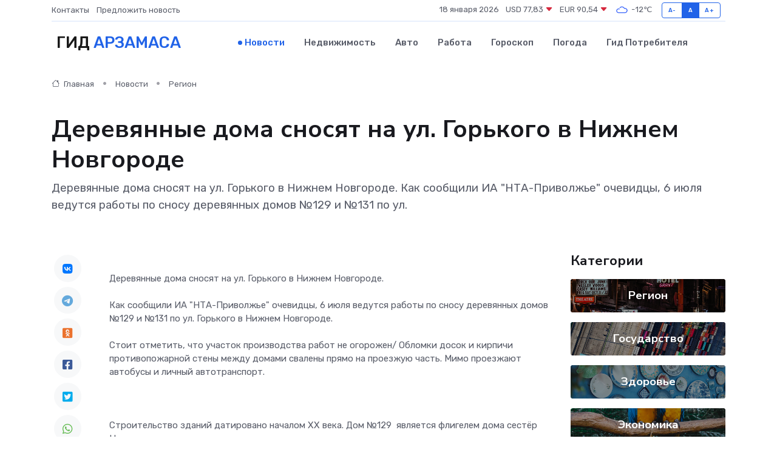

--- FILE ---
content_type: text/html; charset=UTF-8
request_url: https://arzamas-gid.ru/news/region/derevyannye-doma-snosyat-na-ul-gorkogo-v-nizhnem-novgorode.htm
body_size: 8959
content:
<!DOCTYPE html>
<html lang="ru">
<head>
	<meta charset="utf-8">
	<meta name="csrf-token" content="BJiT3OJ0CK2bmcBHlzHiC2N7M0JVrKHo5WzPQLCE">
    <meta http-equiv="X-UA-Compatible" content="IE=edge">
    <meta name="viewport" content="width=device-width, initial-scale=1">
    <title>Деревянные дома сносят на ул. Горького в Нижнем Новгороде - новости Арзамаса</title>
    <meta name="description" property="description" content="Деревянные дома сносят на ул. Горького в Нижнем Новгороде. Как сообщили ИА &quot;НТА-Приволжье&quot; очевидцы, 6 июля ведутся работы по сносу деревянных домов №129 и №131 по ул.">
    
    <meta property="fb:pages" content="105958871990207" />
    <link rel="shortcut icon" type="image/x-icon" href="https://arzamas-gid.ru/favicon.svg">
    <link rel="canonical" href="https://arzamas-gid.ru/news/region/derevyannye-doma-snosyat-na-ul-gorkogo-v-nizhnem-novgorode.htm">
    <link rel="preconnect" href="https://fonts.gstatic.com">
    <link rel="dns-prefetch" href="https://fonts.googleapis.com">
    <link rel="dns-prefetch" href="https://pagead2.googlesyndication.com">
    <link rel="dns-prefetch" href="https://res.cloudinary.com">
    <link href="https://fonts.googleapis.com/css2?family=Nunito+Sans:wght@400;700&family=Rubik:wght@400;500;700&display=swap" rel="stylesheet">
    <link rel="stylesheet" type="text/css" href="https://arzamas-gid.ru/assets/font-awesome/css/all.min.css">
    <link rel="stylesheet" type="text/css" href="https://arzamas-gid.ru/assets/bootstrap-icons/bootstrap-icons.css">
    <link rel="stylesheet" type="text/css" href="https://arzamas-gid.ru/assets/tiny-slider/tiny-slider.css">
    <link rel="stylesheet" type="text/css" href="https://arzamas-gid.ru/assets/glightbox/css/glightbox.min.css">
    <link rel="stylesheet" type="text/css" href="https://arzamas-gid.ru/assets/plyr/plyr.css">
    <link id="style-switch" rel="stylesheet" type="text/css" href="https://arzamas-gid.ru/assets/css/style.css">
    <link rel="stylesheet" type="text/css" href="https://arzamas-gid.ru/assets/css/style2.css">

    <meta name="twitter:card" content="summary">
    <meta name="twitter:site" content="@mysite">
    <meta name="twitter:title" content="Деревянные дома сносят на ул. Горького в Нижнем Новгороде - новости Арзамаса">
    <meta name="twitter:description" content="Деревянные дома сносят на ул. Горького в Нижнем Новгороде. Как сообщили ИА &quot;НТА-Приволжье&quot; очевидцы, 6 июля ведутся работы по сносу деревянных домов №129 и №131 по ул.">
    <meta name="twitter:creator" content="@mysite">
    <meta name="twitter:image:src" content="https://res.cloudinary.com/dau1pamuq/image/upload/gfxo7sej34gio6r1bapb">
    <meta name="twitter:domain" content="arzamas-gid.ru">
    <meta name="twitter:card" content="summary_large_image" /><meta name="twitter:image" content="https://res.cloudinary.com/dau1pamuq/image/upload/gfxo7sej34gio6r1bapb">

    <meta property="og:url" content="http://arzamas-gid.ru/news/region/derevyannye-doma-snosyat-na-ul-gorkogo-v-nizhnem-novgorode.htm">
    <meta property="og:title" content="Деревянные дома сносят на ул. Горького в Нижнем Новгороде - новости Арзамаса">
    <meta property="og:description" content="Деревянные дома сносят на ул. Горького в Нижнем Новгороде. Как сообщили ИА &quot;НТА-Приволжье&quot; очевидцы, 6 июля ведутся работы по сносу деревянных домов №129 и №131 по ул.">
    <meta property="og:type" content="website">
    <meta property="og:image" content="https://res.cloudinary.com/dau1pamuq/image/upload/gfxo7sej34gio6r1bapb">
    <meta property="og:locale" content="ru_RU">
    <meta property="og:site_name" content="Гид Арзамаса">
    

    <link rel="image_src" href="https://res.cloudinary.com/dau1pamuq/image/upload/gfxo7sej34gio6r1bapb" />

    <link rel="alternate" type="application/rss+xml" href="https://arzamas-gid.ru/feed" title="Арзамас: гид, новости, афиша">
        <script async src="https://pagead2.googlesyndication.com/pagead/js/adsbygoogle.js"></script>
    <script>
        (adsbygoogle = window.adsbygoogle || []).push({
            google_ad_client: "ca-pub-0899253526956684",
            enable_page_level_ads: true
        });
    </script>
        
    
    
    
    <script>if (window.top !== window.self) window.top.location.replace(window.self.location.href);</script>
    <script>if(self != top) { top.location=document.location;}</script>

<!-- Google tag (gtag.js) -->
<script async src="https://www.googletagmanager.com/gtag/js?id=G-71VQP5FD0J"></script>
<script>
  window.dataLayer = window.dataLayer || [];
  function gtag(){dataLayer.push(arguments);}
  gtag('js', new Date());

  gtag('config', 'G-71VQP5FD0J');
</script>
</head>
<body>
<script type="text/javascript" > (function(m,e,t,r,i,k,a){m[i]=m[i]||function(){(m[i].a=m[i].a||[]).push(arguments)}; m[i].l=1*new Date();k=e.createElement(t),a=e.getElementsByTagName(t)[0],k.async=1,k.src=r,a.parentNode.insertBefore(k,a)}) (window, document, "script", "https://mc.yandex.ru/metrika/tag.js", "ym"); ym(53664688, "init", {}); ym(86840228, "init", { clickmap:true, trackLinks:true, accurateTrackBounce:true, webvisor:true });</script> <noscript><div><img src="https://mc.yandex.ru/watch/53664688" style="position:absolute; left:-9999px;" alt="" /><img src="https://mc.yandex.ru/watch/86840228" style="position:absolute; left:-9999px;" alt="" /></div></noscript>
<script type="text/javascript">
    new Image().src = "//counter.yadro.ru/hit?r"+escape(document.referrer)+((typeof(screen)=="undefined")?"":";s"+screen.width+"*"+screen.height+"*"+(screen.colorDepth?screen.colorDepth:screen.pixelDepth))+";u"+escape(document.URL)+";h"+escape(document.title.substring(0,150))+";"+Math.random();
</script>
<!-- Rating@Mail.ru counter -->
<script type="text/javascript">
var _tmr = window._tmr || (window._tmr = []);
_tmr.push({id: "3138453", type: "pageView", start: (new Date()).getTime()});
(function (d, w, id) {
  if (d.getElementById(id)) return;
  var ts = d.createElement("script"); ts.type = "text/javascript"; ts.async = true; ts.id = id;
  ts.src = "https://top-fwz1.mail.ru/js/code.js";
  var f = function () {var s = d.getElementsByTagName("script")[0]; s.parentNode.insertBefore(ts, s);};
  if (w.opera == "[object Opera]") { d.addEventListener("DOMContentLoaded", f, false); } else { f(); }
})(document, window, "topmailru-code");
</script><noscript><div>
<img src="https://top-fwz1.mail.ru/counter?id=3138453;js=na" style="border:0;position:absolute;left:-9999px;" alt="Top.Mail.Ru" />
</div></noscript>
<!-- //Rating@Mail.ru counter -->

<header class="navbar-light navbar-sticky header-static">
    <div class="navbar-top d-none d-lg-block small">
        <div class="container">
            <div class="d-md-flex justify-content-between align-items-center my-1">
                <!-- Top bar left -->
                <ul class="nav">
                    <li class="nav-item">
                        <a class="nav-link ps-0" href="https://arzamas-gid.ru/contacts">Контакты</a>
                    </li>
                    <li class="nav-item">
                        <a class="nav-link ps-0" href="https://arzamas-gid.ru/sendnews">Предложить новость</a>
                    </li>
                    
                </ul>
                <!-- Top bar right -->
                <div class="d-flex align-items-center">
                    
                    <ul class="list-inline mb-0 text-center text-sm-end me-3">
						<li class="list-inline-item">
							<span>18 января 2026</span>
						</li>
                        <li class="list-inline-item">
                            <a class="nav-link px-0" href="https://arzamas-gid.ru/currency">
                                <span>USD 77,83 <i class="bi bi-caret-down-fill text-danger"></i></span>
                            </a>
						</li>
                        <li class="list-inline-item">
                            <a class="nav-link px-0" href="https://arzamas-gid.ru/currency">
                                <span>EUR 90,54 <i class="bi bi-caret-down-fill text-danger"></i></span>
                            </a>
						</li>
						<li class="list-inline-item">
                            <a class="nav-link px-0" href="https://arzamas-gid.ru/pogoda">
                                <svg xmlns="http://www.w3.org/2000/svg" width="25" height="25" viewBox="0 0 30 30"><path fill="#315EFB" fill-rule="evenodd" d="M25.036 13.066a4.948 4.948 0 0 1 0 5.868A4.99 4.99 0 0 1 20.99 21H8.507a4.49 4.49 0 0 1-3.64-1.86 4.458 4.458 0 0 1 0-5.281A4.491 4.491 0 0 1 8.506 12c.686 0 1.37.159 1.996.473a.5.5 0 0 1 .16.766l-.33.399a.502.502 0 0 1-.598.132 2.976 2.976 0 0 0-3.346.608 3.007 3.007 0 0 0 .334 4.532c.527.396 1.177.59 1.836.59H20.94a3.54 3.54 0 0 0 2.163-.711 3.497 3.497 0 0 0 1.358-3.206 3.45 3.45 0 0 0-.706-1.727A3.486 3.486 0 0 0 20.99 12.5c-.07 0-.138.016-.208.02-.328.02-.645.085-.947.192a.496.496 0 0 1-.63-.287 4.637 4.637 0 0 0-.445-.874 4.495 4.495 0 0 0-.584-.733A4.461 4.461 0 0 0 14.998 9.5a4.46 4.46 0 0 0-3.177 1.318 2.326 2.326 0 0 0-.135.147.5.5 0 0 1-.592.131 5.78 5.78 0 0 0-.453-.19.5.5 0 0 1-.21-.79A5.97 5.97 0 0 1 14.998 8a5.97 5.97 0 0 1 4.237 1.757c.398.399.704.85.966 1.319.262-.042.525-.076.79-.076a4.99 4.99 0 0 1 4.045 2.066zM0 0v30V0zm30 0v30V0z"></path></svg>
                                <span>-12&#8451;</span>
                            </a>
						</li>
					</ul>

                    <!-- Font size accessibility START -->
                    <div class="btn-group me-2" role="group" aria-label="font size changer">
                        <input type="radio" class="btn-check" name="fntradio" id="font-sm">
                        <label class="btn btn-xs btn-outline-primary mb-0" for="font-sm">A-</label>

                        <input type="radio" class="btn-check" name="fntradio" id="font-default" checked>
                        <label class="btn btn-xs btn-outline-primary mb-0" for="font-default">A</label>

                        <input type="radio" class="btn-check" name="fntradio" id="font-lg">
                        <label class="btn btn-xs btn-outline-primary mb-0" for="font-lg">A+</label>
                    </div>

                    
                </div>
            </div>
            <!-- Divider -->
            <div class="border-bottom border-2 border-primary opacity-1"></div>
        </div>
    </div>

    <!-- Logo Nav START -->
    <nav class="navbar navbar-expand-lg">
        <div class="container">
            <!-- Logo START -->
            <a class="navbar-brand" href="https://arzamas-gid.ru" style="text-align: end;">
                
                			<span class="ms-2 fs-3 text-uppercase fw-normal">Гид <span style="color: #2163e8;">Арзамаса</span></span>
                            </a>
            <!-- Logo END -->

            <!-- Responsive navbar toggler -->
            <button class="navbar-toggler ms-auto" type="button" data-bs-toggle="collapse"
                data-bs-target="#navbarCollapse" aria-controls="navbarCollapse" aria-expanded="false"
                aria-label="Toggle navigation">
                <span class="text-body h6 d-none d-sm-inline-block">Menu</span>
                <span class="navbar-toggler-icon"></span>
            </button>

            <!-- Main navbar START -->
            <div class="collapse navbar-collapse" id="navbarCollapse">
                <ul class="navbar-nav navbar-nav-scroll mx-auto">
                                        <li class="nav-item"> <a class="nav-link active" href="https://arzamas-gid.ru/news">Новости</a></li>
                                        <li class="nav-item"> <a class="nav-link" href="https://arzamas-gid.ru/realty">Недвижимость</a></li>
                                        <li class="nav-item"> <a class="nav-link" href="https://arzamas-gid.ru/auto">Авто</a></li>
                                        <li class="nav-item"> <a class="nav-link" href="https://arzamas-gid.ru/job">Работа</a></li>
                                        <li class="nav-item"> <a class="nav-link" href="https://arzamas-gid.ru/horoscope">Гороскоп</a></li>
                                        <li class="nav-item"> <a class="nav-link" href="https://arzamas-gid.ru/pogoda">Погода</a></li>
                                        <li class="nav-item"> <a class="nav-link" href="https://arzamas-gid.ru/poleznoe">Гид потребителя</a></li>
                                    </ul>
            </div>
            <!-- Main navbar END -->

            
        </div>
    </nav>
    <!-- Logo Nav END -->
</header>
    <main>
        <!-- =======================
                Main content START -->
        <section class="pt-3 pb-lg-5">
            <div class="container" data-sticky-container>
                <div class="row">
                    <!-- Main Post START -->
                    <div class="col-lg-9">
                        <!-- Categorie Detail START -->
                        <div class="mb-4">
							<nav aria-label="breadcrumb" itemscope itemtype="http://schema.org/BreadcrumbList">
								<ol class="breadcrumb breadcrumb-dots">
									<li class="breadcrumb-item" itemprop="itemListElement" itemscope itemtype="http://schema.org/ListItem">
										<meta itemprop="name" content="Гид Арзамаса">
										<meta itemprop="position" content="1">
										<meta itemprop="item" content="https://arzamas-gid.ru">
										<a itemprop="url" href="https://arzamas-gid.ru">
										<i class="bi bi-house me-1"></i> Главная
										</a>
									</li>
									<li class="breadcrumb-item" itemprop="itemListElement" itemscope itemtype="http://schema.org/ListItem">
										<meta itemprop="name" content="Новости">
										<meta itemprop="position" content="2">
										<meta itemprop="item" content="https://arzamas-gid.ru/news">
										<a itemprop="url" href="https://arzamas-gid.ru/news"> Новости</a>
									</li>
									<li class="breadcrumb-item" aria-current="page" itemprop="itemListElement" itemscope itemtype="http://schema.org/ListItem">
										<meta itemprop="name" content="Регион">
										<meta itemprop="position" content="3">
										<meta itemprop="item" content="https://arzamas-gid.ru/news/region">
										<a itemprop="url" href="https://arzamas-gid.ru/news/region"> Регион</a>
									</li>
									<li aria-current="page" itemprop="itemListElement" itemscope itemtype="http://schema.org/ListItem">
									<meta itemprop="name" content="Деревянные дома сносят на ул. Горького в Нижнем Новгороде">
									<meta itemprop="position" content="4" />
									<meta itemprop="item" content="https://arzamas-gid.ru/news/region/derevyannye-doma-snosyat-na-ul-gorkogo-v-nizhnem-novgorode.htm">
									</li>
								</ol>
							</nav>
						
                        </div>
                    </div>
                </div>
                <div class="row align-items-center">
                                                        <!-- Content -->
                    <div class="col-md-12 mt-4 mt-md-0">
                                            <h1 class="display-6">Деревянные дома сносят на ул. Горького в Нижнем Новгороде</h1>
                        <p class="lead">Деревянные дома сносят на ул. Горького в Нижнем Новгороде.

Как сообщили ИА "НТА-Приволжье" очевидцы, 6 июля ведутся работы по сносу деревянных домов №129 и №131 по ул.</p>
                    </div>
				                                    </div>
            </div>
        </section>
        <!-- =======================
        Main START -->
        <section class="pt-0">
            <div class="container position-relative" data-sticky-container>
                <div class="row">
                    <!-- Left sidebar START -->
                    <div class="col-md-1">
                        <div class="text-start text-lg-center mb-5" data-sticky data-margin-top="80" data-sticky-for="767">
                            <style>
                                .fa-vk::before {
                                    color: #07f;
                                }
                                .fa-telegram::before {
                                    color: #64a9dc;
                                }
                                .fa-facebook-square::before {
                                    color: #3b5998;
                                }
                                .fa-odnoklassniki-square::before {
                                    color: #eb722e;
                                }
                                .fa-twitter-square::before {
                                    color: #00aced;
                                }
                                .fa-whatsapp::before {
                                    color: #65bc54;
                                }
                                .fa-viber::before {
                                    color: #7b519d;
                                }
                                .fa-moimir svg {
                                    background-color: #168de2;
                                    height: 18px;
                                    width: 18px;
                                    background-size: 18px 18px;
                                    border-radius: 4px;
                                    margin-bottom: 2px;
                                }
                            </style>
                            <ul class="nav text-white-force">
                                <li class="nav-item">
                                    <a class="nav-link icon-md rounded-circle m-1 p-0 fs-5 bg-light" href="https://vk.com/share.php?url=https://arzamas-gid.ru/news/region/derevyannye-doma-snosyat-na-ul-gorkogo-v-nizhnem-novgorode.htm&title=Деревянные дома сносят на ул. Горького в Нижнем Новгороде - новости Арзамаса&utm_source=share" rel="nofollow" target="_blank">
                                        <i class="fab fa-vk align-middle text-body"></i>
                                    </a>
                                </li>
                                <li class="nav-item">
                                    <a class="nav-link icon-md rounded-circle m-1 p-0 fs-5 bg-light" href="https://t.me/share/url?url=https://arzamas-gid.ru/news/region/derevyannye-doma-snosyat-na-ul-gorkogo-v-nizhnem-novgorode.htm&text=Деревянные дома сносят на ул. Горького в Нижнем Новгороде - новости Арзамаса&utm_source=share" rel="nofollow" target="_blank">
                                        <i class="fab fa-telegram align-middle text-body"></i>
                                    </a>
                                </li>
                                <li class="nav-item">
                                    <a class="nav-link icon-md rounded-circle m-1 p-0 fs-5 bg-light" href="https://connect.ok.ru/offer?url=https://arzamas-gid.ru/news/region/derevyannye-doma-snosyat-na-ul-gorkogo-v-nizhnem-novgorode.htm&title=Деревянные дома сносят на ул. Горького в Нижнем Новгороде - новости Арзамаса&utm_source=share" rel="nofollow" target="_blank">
                                        <i class="fab fa-odnoklassniki-square align-middle text-body"></i>
                                    </a>
                                </li>
                                <li class="nav-item">
                                    <a class="nav-link icon-md rounded-circle m-1 p-0 fs-5 bg-light" href="https://www.facebook.com/sharer.php?src=sp&u=https://arzamas-gid.ru/news/region/derevyannye-doma-snosyat-na-ul-gorkogo-v-nizhnem-novgorode.htm&title=Деревянные дома сносят на ул. Горького в Нижнем Новгороде - новости Арзамаса&utm_source=share" rel="nofollow" target="_blank">
                                        <i class="fab fa-facebook-square align-middle text-body"></i>
                                    </a>
                                </li>
                                <li class="nav-item">
                                    <a class="nav-link icon-md rounded-circle m-1 p-0 fs-5 bg-light" href="https://twitter.com/intent/tweet?text=Деревянные дома сносят на ул. Горького в Нижнем Новгороде - новости Арзамаса&url=https://arzamas-gid.ru/news/region/derevyannye-doma-snosyat-na-ul-gorkogo-v-nizhnem-novgorode.htm&utm_source=share" rel="nofollow" target="_blank">
                                        <i class="fab fa-twitter-square align-middle text-body"></i>
                                    </a>
                                </li>
                                <li class="nav-item">
                                    <a class="nav-link icon-md rounded-circle m-1 p-0 fs-5 bg-light" href="https://api.whatsapp.com/send?text=Деревянные дома сносят на ул. Горького в Нижнем Новгороде - новости Арзамаса https://arzamas-gid.ru/news/region/derevyannye-doma-snosyat-na-ul-gorkogo-v-nizhnem-novgorode.htm&utm_source=share" rel="nofollow" target="_blank">
                                        <i class="fab fa-whatsapp align-middle text-body"></i>
                                    </a>
                                </li>
                                <li class="nav-item">
                                    <a class="nav-link icon-md rounded-circle m-1 p-0 fs-5 bg-light" href="viber://forward?text=Деревянные дома сносят на ул. Горького в Нижнем Новгороде - новости Арзамаса https://arzamas-gid.ru/news/region/derevyannye-doma-snosyat-na-ul-gorkogo-v-nizhnem-novgorode.htm&utm_source=share" rel="nofollow" target="_blank">
                                        <i class="fab fa-viber align-middle text-body"></i>
                                    </a>
                                </li>
                                <li class="nav-item">
                                    <a class="nav-link icon-md rounded-circle m-1 p-0 fs-5 bg-light" href="https://connect.mail.ru/share?url=https://arzamas-gid.ru/news/region/derevyannye-doma-snosyat-na-ul-gorkogo-v-nizhnem-novgorode.htm&title=Деревянные дома сносят на ул. Горького в Нижнем Новгороде - новости Арзамаса&utm_source=share" rel="nofollow" target="_blank">
                                        <i class="fab fa-moimir align-middle text-body"><svg viewBox='0 0 24 24' xmlns='http://www.w3.org/2000/svg'><path d='M8.889 9.667a1.333 1.333 0 100-2.667 1.333 1.333 0 000 2.667zm6.222 0a1.333 1.333 0 100-2.667 1.333 1.333 0 000 2.667zm4.77 6.108l-1.802-3.028a.879.879 0 00-1.188-.307.843.843 0 00-.313 1.166l.214.36a6.71 6.71 0 01-4.795 1.996 6.711 6.711 0 01-4.792-1.992l.217-.364a.844.844 0 00-.313-1.166.878.878 0 00-1.189.307l-1.8 3.028a.844.844 0 00.312 1.166.88.88 0 001.189-.307l.683-1.147a8.466 8.466 0 005.694 2.18 8.463 8.463 0 005.698-2.184l.685 1.151a.873.873 0 001.189.307.844.844 0 00.312-1.166z' fill='#FFF' fill-rule='evenodd'/></svg></i>
                                    </a>
                                </li>
                                
                            </ul>
                        </div>
                    </div>
                    <!-- Left sidebar END -->

                    <!-- Main Content START -->
                    <div class="col-md-10 col-lg-8 mb-5">
                        <div class="mb-4">
                                                    </div>
                        <div itemscope itemtype="http://schema.org/NewsArticle">
                            <meta itemprop="headline" content="Деревянные дома сносят на ул. Горького в Нижнем Новгороде">
                            <meta itemprop="identifier" content="https://arzamas-gid.ru/8403222">
                            <span itemprop="articleBody">Деревянные дома сносят на ул. Горького в Нижнем Новгороде. <br> <br> Как сообщили ИА "НТА-Приволжье" очевидцы, 6 июля ведутся работы по сносу деревянных домов №129 и №131 по ул. Горького в Нижнем Новгороде. <br> <br> Стоит отметить, что участок производства работ не огорожен/ Обломки досок и кирпичи противопожарной стены между домами свалены прямо на проезжую часть. Мимо проезжают автобусы и личный автотранспорт. <br> <br> <br> <br> Строительство зданий датировано началом XX века. Дом №129&nbsp; является флигелем дома сестёр Невзоровых. <br> <br> Обе постройки не являются объектами культурного наследия, но входят в границы исторической территории "Старый Нижний Новгород", где действует особый режим регулирования градостроительной деятельности. <br> <br> Также напомним, что  Музей сестёр Невзоровых  планировалось расположить по адресу ул. М. Горького, 127.</span>
                        </div>
                                                                        <div><a href="https://nta-pfo.ru/news/jkh/2024/news_692408/" target="_blank" rel="author">Источник</a></div>
                                                                        <div class="col-12 mt-3"><a href="https://arzamas-gid.ru/sendnews">Предложить новость</a></div>
                        <div class="col-12 mt-5">
                            <h2 class="my-3">Последние новости</h2>
                            <div class="row gy-4">
                                <!-- Card item START -->
<div class="col-sm-6">
    <div class="card" itemscope="" itemtype="http://schema.org/BlogPosting">
        <!-- Card img -->
        <div class="position-relative">
                        <img class="card-img" src="https://res.cloudinary.com/dau1pamuq/image/upload/c_fill,w_420,h_315,q_auto,g_face/spmej4quvtkq1h0gocq5" alt="Почему серводвигатели ломаются: топ самых частых причин поломок" itemprop="image">
                    </div>
        <div class="card-body px-0 pt-3" itemprop="name">
            <h4 class="card-title" itemprop="headline"><a href="https://arzamas-gid.ru/news/ekonomika/pochemu-servodvigateli-lomayutsya-top-samyh-chastyh-prichin-polomok.htm"
                    class="btn-link text-reset fw-bold" itemprop="url">Почему серводвигатели ломаются: топ самых частых причин поломок</a></h4>
            <p class="card-text" itemprop="articleBody">Подробный разбор скрытых и очевидных факторов, которые приводят к выходу из строя даже самые надежные приводы</p>
        </div>
        <meta itemprop="author" content="Редактор"/>
        <meta itemscope itemprop="mainEntityOfPage" itemType="https://schema.org/WebPage" itemid="https://arzamas-gid.ru/news/ekonomika/pochemu-servodvigateli-lomayutsya-top-samyh-chastyh-prichin-polomok.htm"/>
        <meta itemprop="dateModified" content="2025-12-19"/>
        <meta itemprop="datePublished" content="2025-12-19"/>
    </div>
</div>
<!-- Card item END -->
<!-- Card item START -->
<div class="col-sm-6">
    <div class="card" itemscope="" itemtype="http://schema.org/BlogPosting">
        <!-- Card img -->
        <div class="position-relative">
                        <img class="card-img" src="https://res.cloudinary.com/dau1pamuq/image/upload/c_fill,w_420,h_315,q_auto,g_face/hlnlqbvn2hmsxnzexapu" alt="Скрытый смысл букетов: какие цветы выбрать для разных случаев" itemprop="image">
                    </div>
        <div class="card-body px-0 pt-3" itemprop="name">
            <h4 class="card-title" itemprop="headline"><a href="https://arzamas-gid.ru/news/ekonomika/skrytyy-smysl-buketov-kakie-cvety-vybrat-dlya-raznyh-sluchaev.htm"
                    class="btn-link text-reset fw-bold" itemprop="url">Скрытый смысл букетов: какие цветы выбрать для разных случаев</a></h4>
            <p class="card-text" itemprop="articleBody">Гид по эмоциональной символике флористики и тонкому искусству говорить без слов</p>
        </div>
        <meta itemprop="author" content="Редактор"/>
        <meta itemscope itemprop="mainEntityOfPage" itemType="https://schema.org/WebPage" itemid="https://arzamas-gid.ru/news/ekonomika/skrytyy-smysl-buketov-kakie-cvety-vybrat-dlya-raznyh-sluchaev.htm"/>
        <meta itemprop="dateModified" content="2025-12-19"/>
        <meta itemprop="datePublished" content="2025-12-19"/>
    </div>
</div>
<!-- Card item END -->
<!-- Card item START -->
<div class="col-sm-6">
    <div class="card" itemscope="" itemtype="http://schema.org/BlogPosting">
        <!-- Card img -->
        <div class="position-relative">
                        <img class="card-img" src="https://res.cloudinary.com/dau1pamuq/image/upload/c_fill,w_420,h_315,q_auto,g_face/mpxm8n8v3orqvoud0tkk" alt="После грозы техника не включается: кто виноват и что делать" itemprop="image">
                    </div>
        <div class="card-body px-0 pt-3" itemprop="name">
            <h4 class="card-title" itemprop="headline"><a href="https://arzamas-gid.ru/news/ekonomika/posle-grozy-tehnika-ne-vklyuchaetsya-kto-vinovat-i-chto-delat.htm"
                    class="btn-link text-reset fw-bold" itemprop="url">После грозы техника не включается: кто виноват и что делать</a></h4>
            <p class="card-text" itemprop="articleBody">Разбираемся, почему телевизоры и компьютеры отказываются работать после удара молнии</p>
        </div>
        <meta itemprop="author" content="Редактор"/>
        <meta itemscope itemprop="mainEntityOfPage" itemType="https://schema.org/WebPage" itemid="https://arzamas-gid.ru/news/ekonomika/posle-grozy-tehnika-ne-vklyuchaetsya-kto-vinovat-i-chto-delat.htm"/>
        <meta itemprop="dateModified" content="2025-09-24"/>
        <meta itemprop="datePublished" content="2025-09-24"/>
    </div>
</div>
<!-- Card item END -->
<!-- Card item START -->
<div class="col-sm-6">
    <div class="card" itemscope="" itemtype="http://schema.org/BlogPosting">
        <!-- Card img -->
        <div class="position-relative">
            <img class="card-img" src="https://res.cloudinary.com/di7jztv5p/image/upload/c_fill,w_420,h_315,q_auto,g_face/gqei5n34zp6qzkg1iovk" alt="Когда скидки превращаются в ловушку: как маркетологи учат нас тратить" itemprop="image">
        </div>
        <div class="card-body px-0 pt-3" itemprop="name">
            <h4 class="card-title" itemprop="headline"><a href="https://ulan-ude-city.ru/news/ekonomika/kogda-skidki-prevraschayutsya-v-lovushku-kak-marketologi-uchat-nas-tratit.htm" class="btn-link text-reset fw-bold" itemprop="url">Когда скидки превращаются в ловушку: как маркетологи учат нас тратить</a></h4>
            <p class="card-text" itemprop="articleBody">Почему “-50% только сегодня” не всегда значит выгоду, как скидки играют на эмоциях и почему даже рациональные люди становятся жертвами маркетинговых трюков.</p>
        </div>
        <meta itemprop="author" content="Редактор"/>
        <meta itemscope itemprop="mainEntityOfPage" itemType="https://schema.org/WebPage" itemid="https://ulan-ude-city.ru/news/ekonomika/kogda-skidki-prevraschayutsya-v-lovushku-kak-marketologi-uchat-nas-tratit.htm"/>
        <meta itemprop="dateModified" content="2026-01-18"/>
        <meta itemprop="datePublished" content="2026-01-18"/>
    </div>
</div>
<!-- Card item END -->
                            </div>
                        </div>
						<div class="col-12 bg-primary bg-opacity-10 p-2 mt-3 rounded">
							На этом сайте вы найдете актуальные <a href="https://pushkino-gid.ru/job">вакансии в Пушкино</a> с предложениями работы от ведущих работодателей города
						</div>
                        <!-- Comments START -->
                        <div class="mt-5">
                            <h3>Комментарии (0)</h3>
                        </div>
                        <!-- Comments END -->
                        <!-- Reply START -->
                        <div>
                            <h3>Добавить комментарий</h3>
                            <small>Ваш email не публикуется. Обязательные поля отмечены *</small>
                            <form class="row g-3 mt-2">
                                <div class="col-md-6">
                                    <label class="form-label">Имя *</label>
                                    <input type="text" class="form-control" aria-label="First name">
                                </div>
                                <div class="col-md-6">
                                    <label class="form-label">Email *</label>
                                    <input type="email" class="form-control">
                                </div>
                                <div class="col-12">
                                    <label class="form-label">Текст комментария *</label>
                                    <textarea class="form-control" rows="3"></textarea>
                                </div>
                                <div class="col-12">
                                    <button type="submit" class="btn btn-primary">Оставить комментарий</button>
                                </div>
                            </form>
                        </div>
                        <!-- Reply END -->
                    </div>
                    <!-- Main Content END -->
                    <!-- Right sidebar START -->
                    <div class="col-lg-3 d-none d-lg-block">
                        <div data-sticky data-margin-top="80" data-sticky-for="991">
                            <!-- Categories -->
                            <div>
                                <h4 class="mb-3">Категории</h4>
                                                                    <!-- Category item -->
                                    <div class="text-center mb-3 card-bg-scale position-relative overflow-hidden rounded"
                                        style="background-image:url(https://arzamas-gid.ru/assets/images/blog/4by3/01.jpg); background-position: center left; background-size: cover;">
                                        <div class="bg-dark-overlay-4 p-3">
                                            <a href="https://arzamas-gid.ru/news/region"
                                                class="stretched-link btn-link fw-bold text-white h5">Регион</a>
                                        </div>
                                    </div>
                                                                    <!-- Category item -->
                                    <div class="text-center mb-3 card-bg-scale position-relative overflow-hidden rounded"
                                        style="background-image:url(https://arzamas-gid.ru/assets/images/blog/4by3/05.jpg); background-position: center left; background-size: cover;">
                                        <div class="bg-dark-overlay-4 p-3">
                                            <a href="https://arzamas-gid.ru/news/gosudarstvo"
                                                class="stretched-link btn-link fw-bold text-white h5">Государство</a>
                                        </div>
                                    </div>
                                                                    <!-- Category item -->
                                    <div class="text-center mb-3 card-bg-scale position-relative overflow-hidden rounded"
                                        style="background-image:url(https://arzamas-gid.ru/assets/images/blog/4by3/02.jpg); background-position: center left; background-size: cover;">
                                        <div class="bg-dark-overlay-4 p-3">
                                            <a href="https://arzamas-gid.ru/news/zdorove"
                                                class="stretched-link btn-link fw-bold text-white h5">Здоровье</a>
                                        </div>
                                    </div>
                                                                    <!-- Category item -->
                                    <div class="text-center mb-3 card-bg-scale position-relative overflow-hidden rounded"
                                        style="background-image:url(https://arzamas-gid.ru/assets/images/blog/4by3/03.jpg); background-position: center left; background-size: cover;">
                                        <div class="bg-dark-overlay-4 p-3">
                                            <a href="https://arzamas-gid.ru/news/ekonomika"
                                                class="stretched-link btn-link fw-bold text-white h5">Экономика</a>
                                        </div>
                                    </div>
                                                                    <!-- Category item -->
                                    <div class="text-center mb-3 card-bg-scale position-relative overflow-hidden rounded"
                                        style="background-image:url(https://arzamas-gid.ru/assets/images/blog/4by3/08.jpg); background-position: center left; background-size: cover;">
                                        <div class="bg-dark-overlay-4 p-3">
                                            <a href="https://arzamas-gid.ru/news/politika"
                                                class="stretched-link btn-link fw-bold text-white h5">Политика</a>
                                        </div>
                                    </div>
                                                                    <!-- Category item -->
                                    <div class="text-center mb-3 card-bg-scale position-relative overflow-hidden rounded"
                                        style="background-image:url(https://arzamas-gid.ru/assets/images/blog/4by3/07.jpg); background-position: center left; background-size: cover;">
                                        <div class="bg-dark-overlay-4 p-3">
                                            <a href="https://arzamas-gid.ru/news/nauka-i-obrazovanie"
                                                class="stretched-link btn-link fw-bold text-white h5">Наука и Образование</a>
                                        </div>
                                    </div>
                                                                    <!-- Category item -->
                                    <div class="text-center mb-3 card-bg-scale position-relative overflow-hidden rounded"
                                        style="background-image:url(https://arzamas-gid.ru/assets/images/blog/4by3/06.jpg); background-position: center left; background-size: cover;">
                                        <div class="bg-dark-overlay-4 p-3">
                                            <a href="https://arzamas-gid.ru/news/proisshestviya"
                                                class="stretched-link btn-link fw-bold text-white h5">Происшествия</a>
                                        </div>
                                    </div>
                                                                    <!-- Category item -->
                                    <div class="text-center mb-3 card-bg-scale position-relative overflow-hidden rounded"
                                        style="background-image:url(https://arzamas-gid.ru/assets/images/blog/4by3/01.jpg); background-position: center left; background-size: cover;">
                                        <div class="bg-dark-overlay-4 p-3">
                                            <a href="https://arzamas-gid.ru/news/religiya"
                                                class="stretched-link btn-link fw-bold text-white h5">Религия</a>
                                        </div>
                                    </div>
                                                                    <!-- Category item -->
                                    <div class="text-center mb-3 card-bg-scale position-relative overflow-hidden rounded"
                                        style="background-image:url(https://arzamas-gid.ru/assets/images/blog/4by3/09.jpg); background-position: center left; background-size: cover;">
                                        <div class="bg-dark-overlay-4 p-3">
                                            <a href="https://arzamas-gid.ru/news/kultura"
                                                class="stretched-link btn-link fw-bold text-white h5">Культура</a>
                                        </div>
                                    </div>
                                                                    <!-- Category item -->
                                    <div class="text-center mb-3 card-bg-scale position-relative overflow-hidden rounded"
                                        style="background-image:url(https://arzamas-gid.ru/assets/images/blog/4by3/08.jpg); background-position: center left; background-size: cover;">
                                        <div class="bg-dark-overlay-4 p-3">
                                            <a href="https://arzamas-gid.ru/news/sport"
                                                class="stretched-link btn-link fw-bold text-white h5">Спорт</a>
                                        </div>
                                    </div>
                                                                    <!-- Category item -->
                                    <div class="text-center mb-3 card-bg-scale position-relative overflow-hidden rounded"
                                        style="background-image:url(https://arzamas-gid.ru/assets/images/blog/4by3/09.jpg); background-position: center left; background-size: cover;">
                                        <div class="bg-dark-overlay-4 p-3">
                                            <a href="https://arzamas-gid.ru/news/obschestvo"
                                                class="stretched-link btn-link fw-bold text-white h5">Общество</a>
                                        </div>
                                    </div>
                                                            </div>
                        </div>
                    </div>
                    <!-- Right sidebar END -->
                </div>
        </section>
    </main>
<footer class="bg-dark pt-5">
    
    <!-- Footer copyright START -->
    <div class="bg-dark-overlay-3 mt-5">
        <div class="container">
            <div class="row align-items-center justify-content-md-between py-4">
                <div class="col-md-6">
                    <!-- Copyright -->
                    <div class="text-center text-md-start text-primary-hover text-muted">
                        &#169;2026 Арзамас. Все права защищены.
                    </div>
                </div>
                
            </div>
        </div>
    </div>
    <!-- Footer copyright END -->
    <script type="application/ld+json">
        {"@context":"https:\/\/schema.org","@type":"Organization","name":"\u0410\u0440\u0437\u0430\u043c\u0430\u0441 - \u0433\u0438\u0434, \u043d\u043e\u0432\u043e\u0441\u0442\u0438, \u0430\u0444\u0438\u0448\u0430","url":"https:\/\/arzamas-gid.ru","sameAs":["https:\/\/vk.com\/public208069898","https:\/\/t.me\/arzamas_gid"]}
    </script>
</footer>
<!-- Back to top -->
<div class="back-top"><i class="bi bi-arrow-up-short"></i></div>
<script src="https://arzamas-gid.ru/assets/bootstrap/js/bootstrap.bundle.min.js"></script>
<script src="https://arzamas-gid.ru/assets/tiny-slider/tiny-slider.js"></script>
<script src="https://arzamas-gid.ru/assets/sticky-js/sticky.min.js"></script>
<script src="https://arzamas-gid.ru/assets/glightbox/js/glightbox.min.js"></script>
<script src="https://arzamas-gid.ru/assets/plyr/plyr.js"></script>
<script src="https://arzamas-gid.ru/assets/js/functions.js"></script>
<script src="https://yastatic.net/share2/share.js" async></script>
<script defer src="https://static.cloudflareinsights.com/beacon.min.js/vcd15cbe7772f49c399c6a5babf22c1241717689176015" integrity="sha512-ZpsOmlRQV6y907TI0dKBHq9Md29nnaEIPlkf84rnaERnq6zvWvPUqr2ft8M1aS28oN72PdrCzSjY4U6VaAw1EQ==" data-cf-beacon='{"version":"2024.11.0","token":"8bb610d204a6410fa545afc13ee474c9","r":1,"server_timing":{"name":{"cfCacheStatus":true,"cfEdge":true,"cfExtPri":true,"cfL4":true,"cfOrigin":true,"cfSpeedBrain":true},"location_startswith":null}}' crossorigin="anonymous"></script>
</body>
</html>


--- FILE ---
content_type: text/html; charset=utf-8
request_url: https://www.google.com/recaptcha/api2/aframe
body_size: 224
content:
<!DOCTYPE HTML><html><head><meta http-equiv="content-type" content="text/html; charset=UTF-8"></head><body><script nonce="RI0LpOXtmFKHFzaHHGNc4g">/** Anti-fraud and anti-abuse applications only. See google.com/recaptcha */ try{var clients={'sodar':'https://pagead2.googlesyndication.com/pagead/sodar?'};window.addEventListener("message",function(a){try{if(a.source===window.parent){var b=JSON.parse(a.data);var c=clients[b['id']];if(c){var d=document.createElement('img');d.src=c+b['params']+'&rc='+(localStorage.getItem("rc::a")?sessionStorage.getItem("rc::b"):"");window.document.body.appendChild(d);sessionStorage.setItem("rc::e",parseInt(sessionStorage.getItem("rc::e")||0)+1);localStorage.setItem("rc::h",'1768740046144');}}}catch(b){}});window.parent.postMessage("_grecaptcha_ready", "*");}catch(b){}</script></body></html>